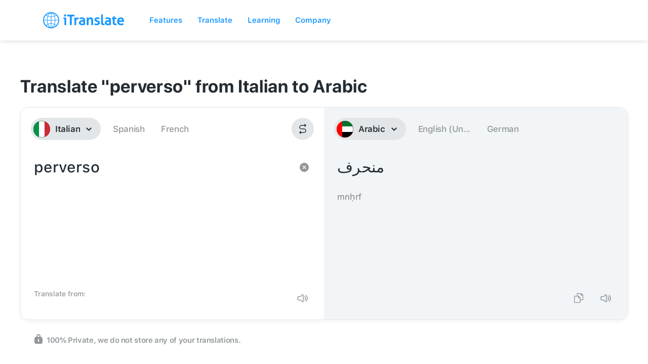

--- FILE ---
content_type: image/svg+xml
request_url: https://itranslate-webapp-production.web.app/images/it.svg
body_size: -14
content:
<?xml version="1.0" encoding="UTF-8"?>
<svg width="180px" height="180px" viewBox="0 0 180 180" version="1.1" xmlns="http://www.w3.org/2000/svg" xmlns:xlink="http://www.w3.org/1999/xlink">
    <!-- Generator: Sketch 61 (89581) - https://sketch.com -->
    <title>Overrides/Languages/it</title>
    <desc>Created with Sketch.</desc>
    <defs>
        <circle id="path-1" cx="90" cy="90" r="90"></circle>
    </defs>
    <g id="Overrides/Languages/it" stroke="none" stroke-width="1" fill="none" fill-rule="evenodd">
        <g id="it">
            <mask id="mask-2" fill="white">
                <use xlink:href="#path-1"></use>
            </mask>
            <use id="Mask" fill="#000000" xlink:href="#path-1"></use>
            <g id="Shapes" mask="url(#mask-2)">
                <rect id="Rectangle-path" fill="#009246" x="0" y="0" width="60" height="180"></rect>
                <rect id="Rectangle-path" fill="#FFFFFF" x="60" y="0" width="60" height="180"></rect>
                <g id="Overrides/Options/Outlines/it" stroke="#009246" stroke-width="3">
                    <circle id="Outline" cx="90" cy="90" r="88.5"></circle>
                </g>
                <rect id="Rectangle-path" fill="#CE2B37" x="120" y="0" width="60" height="180"></rect>
            </g>
        </g>
    </g>
</svg>